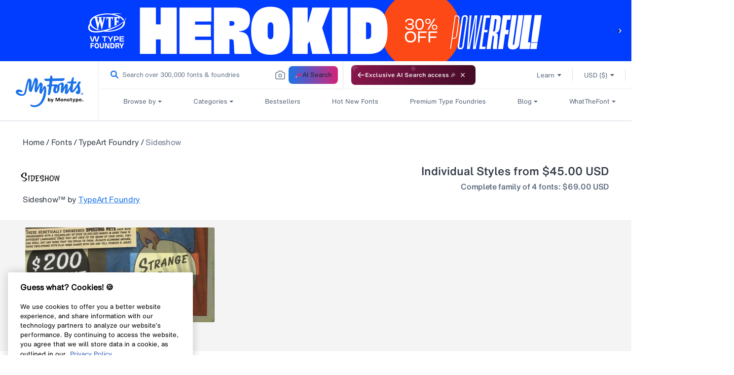

--- FILE ---
content_type: text/css
request_url: https://www.myfonts.com/cdn/shop/t/292/assets/typetool-typetool-family-override.css?v=170005895997444940831767848515
body_size: -497
content:
.type-tester-tool_panel1{flex:1.5}.type-tester-tool_input_container{width:100%}#fontPreviewToolbarContainerFamily{position:sticky;top:101px}#tab-3 #fontPreviewToolbarContainerFamily{top:0;z-index:9}@media only screen and (max-width:767px){.type-tester-tool{flex-direction:column}.type-tester-tool_reset p{color:#4a4a4a}.type-tester-tool_panel2 .type-tester-tool_slider_container{margin-left:0}.type-tester-tool_slider_container{min-width:50px}.type-tester-tool_panel2 .type-tester-tool_color_container,.type-tester-tool_panel2 .type-tester-tool_images_toggle_container,.type-tester-tool_panel2 .type-tester-tool_reset_container{margin-left:15px}#fontPreviewToolbarContainerFamily{position:sticky;top:170px}}